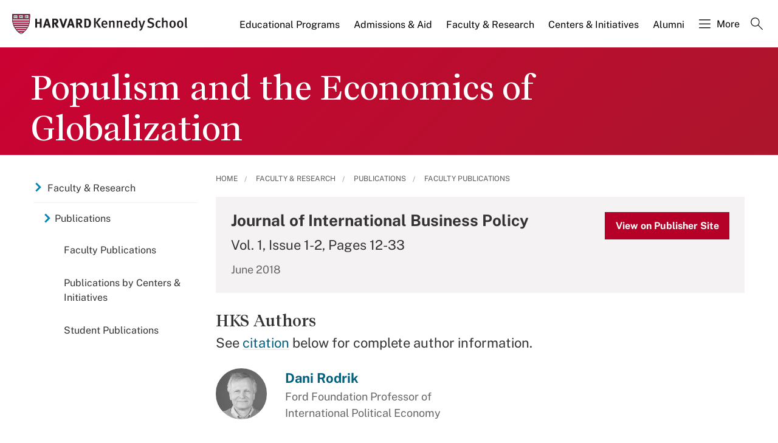

--- FILE ---
content_type: application/javascript;charset=iso-8859-1
request_url: https://fid.agkn.com/f?apiKey=2520642820
body_size: 128
content:
{ "TruAudienceID" : "E1:huxFJC-e9h7z0WVzEV4Sinx1BZWSHDTQwVnSMdehxlwFv6KEoTfJA6C6XwzaGpRraZn07WpgtxJcloFni4wp6D1YRRHdrNV-DMts6R-kitc2fTZfzZRryUug-WKM64VF", "L3" : "" }